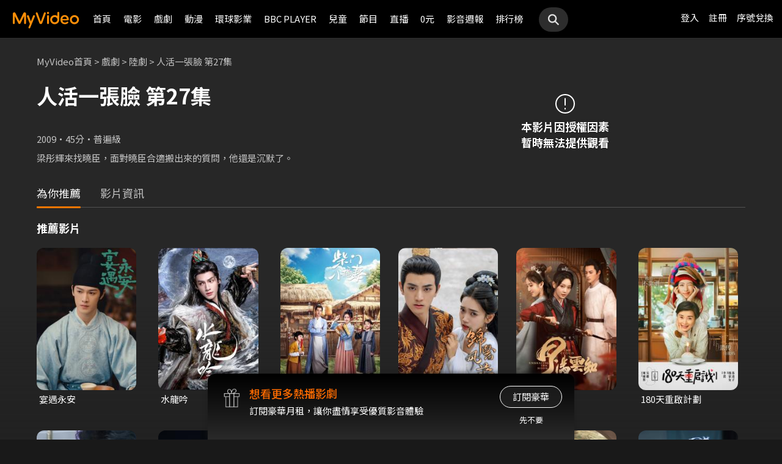

--- FILE ---
content_type: application/javascript
request_url: https://myvideo.net.tw/static/js/RWD/frame.js?PatchDate=20260115
body_size: 457
content:
// 手機側欄
$('#ham').on("click",function() {
    $('#navOverlay').addClass('active');
    $('header nav').addClass('active');
    $("body").addClass("overflow-hidden")
});
$('#navOverlay').on("click",function() {
    $('#navOverlay').removeClass('active');
    $('header nav').removeClass('active');
    $("body").removeClass("overflow-hidden")
});

// 2024.05 兒童專區 header 與下方區塊顯示間隔調整
if ($("header").hasClass("kidsHeader")) {
  $("div.wrap").find("main").addClass("kids");
}

// 行動版搜尋蓋板    2024.05 搜尋優化不再顯示 searchPanel
// $('.search').on("click",function() {
//     $('.searchPanel').fadeIn();
// });
$('#searchCloseBtn').on("click",function() {
    $('.searchPanel').fadeOut();
});
// 大網顯示相關搜尋 
// $('#searchInput').on("click",function() {
//     $('.searchPanel .searchText').show();
// });

function fpOnWindowResize(){
    // 大網往下捲header變黑色
    if ($(window).width() > 1023 && $('header').hasClass('colorGR')) {
        $(window).scroll(function() {
            if ($(window).scrollTop() > 470) {
                $('header').removeClass('colorGR');
            } else if ($(window).scrollTop() < 470) {
                $('header').addClass('colorGR');
            }
        });        
    }

    // 如果有直播hint 小網main往下20px
    if ($(window).width() < 1023 && $('header .livePanel').css('display') == 'block'){
        $('main').addClass('liveMargin');
    } else{
        $('main').removeClass('liveMargin');
    }
    
    // react判斷class樣式的執行順序，晚於css讀取，故這邊額外增加js處理
    if ($(window).width() > 1023 && $('header').hasClass('colorBK')) {
        $('main').css('padding-top', '62px');
    } else {
        $('main').css('padding-top', '');
    }
}

//頁首大banner(article#keyView) paging位置
// function bannerPegingWidth() {
//     var pgWidth = $('article#keyView .flexslider ol.flex-control-paging').width();
//     var kvLeft = ($('article#keyView').width() / 2) - (pgWidth / 2);
//     $('article#keyView .flexslider ol.flex-control-paging').css('left', kvLeft);
// }

window.addEventListener('resize', fpOnWindowResize);
fpOnWindowResize();
